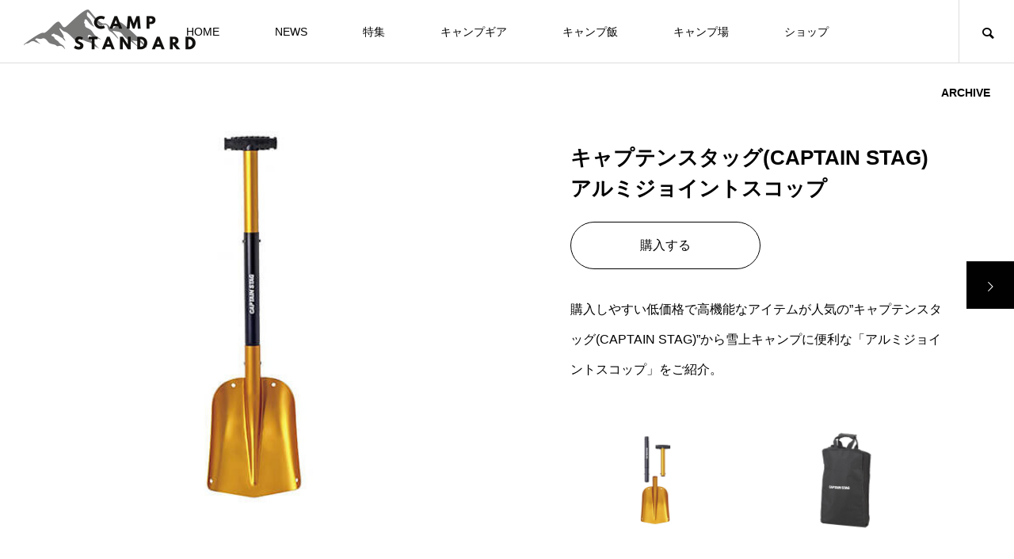

--- FILE ---
content_type: text/html; charset=UTF-8
request_url: https://camp-standard.net/gallery/captain-stag_scoop/
body_size: 17245
content:
<!DOCTYPE html><html class="pc" dir="ltr" lang="ja"
prefix="og: https://ogp.me/ns#" ><head prefix="og: http://ogp.me/ns# fb: http://ogp.me/ns/fb#"><meta charset="UTF-8">
<!--[if IE]><meta http-equiv="X-UA-Compatible" content="IE=edge"><![endif]--><meta name="viewport" content="width=device-width"><link rel="pingback" href="https://camp-standard.net/xmlrpc.php"><link rel="shortcut icon" href="https://camp-standard.net/wp-content/uploads/2020/04/ロゴ案2-e1587554734282.jpg"><title>キャプテンスタッグ(CAPTAIN STAG) アルミジョイントスコップ | Camp Standard（キャンプスタンダード）</title><meta name="description" content="購入する 購入しやすい低価格で高機能なアイテムが人気の&quot;キャプテンスタッグ(CAPTAIN STAG)&quot;から雪" /><meta name="robots" content="max-image-preview:large" /><link rel="canonical" href="https://camp-standard.net/gallery/captain-stag_scoop/" /><meta name="generator" content="All in One SEO (AIOSEO) 4.2.7.1 " /><meta property="og:locale" content="ja_JP" /><meta property="og:site_name" content="Camp Standard（キャンプスタンダード） | 大人のソトアソビマガジン" /><meta property="og:type" content="article" /><meta property="og:title" content="キャプテンスタッグ(CAPTAIN STAG) アルミジョイントスコップ | Camp Standard（キャンプスタンダード）" /><meta property="og:description" content="購入する 購入しやすい低価格で高機能なアイテムが人気の&quot;キャプテンスタッグ(CAPTAIN STAG)&quot;から雪" /><meta property="og:url" content="https://camp-standard.net/gallery/captain-stag_scoop/" /><meta property="og:image" content="https://camp-standard.net/wp-content/uploads/2022/08/キャプテンスタッグCAPTAIN-STAG-アルミジョイントスコップ1.jpg" /><meta property="og:image:secure_url" content="https://camp-standard.net/wp-content/uploads/2022/08/キャプテンスタッグCAPTAIN-STAG-アルミジョイントスコップ1.jpg" /><meta property="og:image:width" content="900" /><meta property="og:image:height" content="600" /><meta property="article:published_time" content="2022-08-24T03:41:32+00:00" /><meta property="article:modified_time" content="2023-02-10T07:56:47+00:00" /><meta property="article:publisher" content="https://www.facebook.com/campstandard-223451785745567" /><meta name="twitter:card" content="summary_large_image" /><meta name="twitter:site" content="@GomadoPlanning" /><meta name="twitter:title" content="キャプテンスタッグ(CAPTAIN STAG) アルミジョイントスコップ | Camp Standard（キャンプスタンダード）" /><meta name="twitter:description" content="購入する 購入しやすい低価格で高機能なアイテムが人気の&quot;キャプテンスタッグ(CAPTAIN STAG)&quot;から雪" /><meta name="twitter:creator" content="@GomadoPlanning" /><meta name="twitter:image" content="https://camp-standard.net/wp-content/uploads/2022/08/キャプテンスタッグCAPTAIN-STAG-アルミジョイントスコップ1.jpg" />
<script type="application/ld+json" class="aioseo-schema">{"@context":"https:\/\/schema.org","@graph":[{"@type":"BreadcrumbList","@id":"https:\/\/camp-standard.net\/gallery\/captain-stag_scoop\/#breadcrumblist","itemListElement":[{"@type":"ListItem","@id":"https:\/\/camp-standard.net\/#listItem","position":1,"item":{"@type":"WebPage","@id":"https:\/\/camp-standard.net\/","name":"\u30db\u30fc\u30e0","description":"\u5927\u4eba\u306e\u305f\u3081\u306e\u30ad\u30e3\u30f3\u30d7\u30de\u30ac\u30b8\u30f3\u300cCamp Standarad\uff08\u30ad\u30e3\u30f3\u30d7\u30b9\u30bf\u30f3\u30c0\u30fc\u30c9\uff09\u300d\u3002 \u3069\u3053\u304b\u61d0\u304b\u3057\u3044\u30ce\u30b9\u30bf\u30eb\u30b8\u30c3\u30af\u306a\u30ad\u30e3\u30f3\u30d7\u30b9\u30bf\u30a4\u30eb\u3092\u3054\u7d39\u4ecb\u3002\u30ad\u30e3\u30f3\u30d7\u30ae\u30a2\u306f\u3082\u3061\u308d\u3093\u3001\u30ad\u30e3\u30f3\u30d7\u98ef\u3084\u304a\u3059\u3059\u3081\u306e\u30ad\u30e3\u30f3\u30d7\u5834\u3001\u3054\u5f53\u5730\u306a\u3089\u3067\u306f\u306e\u4f53\u9a13\u306a\u3069\u5927\u4eba\u304c\u697d\u3057\u3081\u308b\u60c5\u5831\u3092\u914d\u4fe1\u3057\u3066\u3044\u304d\u307e\u3059\u3002","url":"https:\/\/camp-standard.net\/"},"nextItem":"https:\/\/camp-standard.net\/gallery\/captain-stag_scoop\/#listItem"},{"@type":"ListItem","@id":"https:\/\/camp-standard.net\/gallery\/captain-stag_scoop\/#listItem","position":2,"item":{"@type":"WebPage","@id":"https:\/\/camp-standard.net\/gallery\/captain-stag_scoop\/","name":"\u30ad\u30e3\u30d7\u30c6\u30f3\u30b9\u30bf\u30c3\u30b0(CAPTAIN STAG) \u30a2\u30eb\u30df\u30b8\u30e7\u30a4\u30f3\u30c8\u30b9\u30b3\u30c3\u30d7","description":"\u8cfc\u5165\u3059\u308b \u8cfc\u5165\u3057\u3084\u3059\u3044\u4f4e\u4fa1\u683c\u3067\u9ad8\u6a5f\u80fd\u306a\u30a2\u30a4\u30c6\u30e0\u304c\u4eba\u6c17\u306e\"\u30ad\u30e3\u30d7\u30c6\u30f3\u30b9\u30bf\u30c3\u30b0(CAPTAIN STAG)\"\u304b\u3089\u96ea","url":"https:\/\/camp-standard.net\/gallery\/captain-stag_scoop\/"},"previousItem":"https:\/\/camp-standard.net\/#listItem"}]},{"@type":"Organization","@id":"https:\/\/camp-standard.net\/#organization","name":"Camp Standard\uff08\u30ad\u30e3\u30f3\u30d7\u30b9\u30bf\u30f3\u30c0\u30fc\u30c9\uff09","url":"https:\/\/camp-standard.net\/","logo":{"@type":"ImageObject","url":"https:\/\/camp-standard.net\/wp-content\/uploads\/2020\/04\/\u30ed\u30b4\u68482-e1587554734282.jpg","@id":"https:\/\/camp-standard.net\/#organizationLogo","width":710,"height":651},"image":{"@id":"https:\/\/camp-standard.net\/#organizationLogo"},"sameAs":["https:\/\/www.facebook.com\/campstandard-223451785745567","https:\/\/twitter.com\/GomadoPlanning","https:\/\/www.instagram.com\/camp.standard\/"]},{"@type":"WebPage","@id":"https:\/\/camp-standard.net\/gallery\/captain-stag_scoop\/#webpage","url":"https:\/\/camp-standard.net\/gallery\/captain-stag_scoop\/","name":"\u30ad\u30e3\u30d7\u30c6\u30f3\u30b9\u30bf\u30c3\u30b0(CAPTAIN STAG) \u30a2\u30eb\u30df\u30b8\u30e7\u30a4\u30f3\u30c8\u30b9\u30b3\u30c3\u30d7 | Camp Standard\uff08\u30ad\u30e3\u30f3\u30d7\u30b9\u30bf\u30f3\u30c0\u30fc\u30c9\uff09","description":"\u8cfc\u5165\u3059\u308b \u8cfc\u5165\u3057\u3084\u3059\u3044\u4f4e\u4fa1\u683c\u3067\u9ad8\u6a5f\u80fd\u306a\u30a2\u30a4\u30c6\u30e0\u304c\u4eba\u6c17\u306e\"\u30ad\u30e3\u30d7\u30c6\u30f3\u30b9\u30bf\u30c3\u30b0(CAPTAIN STAG)\"\u304b\u3089\u96ea","inLanguage":"ja","isPartOf":{"@id":"https:\/\/camp-standard.net\/#website"},"breadcrumb":{"@id":"https:\/\/camp-standard.net\/gallery\/captain-stag_scoop\/#breadcrumblist"},"author":"https:\/\/camp-standard.net\/author\/stacampstandard\/#author","creator":"https:\/\/camp-standard.net\/author\/stacampstandard\/#author","image":{"@type":"ImageObject","url":"https:\/\/camp-standard.net\/wp-content\/uploads\/2022\/08\/\u30ad\u30e3\u30d7\u30c6\u30f3\u30b9\u30bf\u30c3\u30b0CAPTAIN-STAG-\u30a2\u30eb\u30df\u30b8\u30e7\u30a4\u30f3\u30c8\u30b9\u30b3\u30c3\u30d71.jpg","@id":"https:\/\/camp-standard.net\/#mainImage","width":900,"height":600,"caption":"\u30ad\u30e3\u30d7\u30c6\u30f3\u30b9\u30bf\u30c3\u30b0(CAPTAIN STAG) \u30a2\u30eb\u30df\u30b8\u30e7\u30a4\u30f3\u30c8\u30b9\u30b3\u30c3\u30d71"},"primaryImageOfPage":{"@id":"https:\/\/camp-standard.net\/gallery\/captain-stag_scoop\/#mainImage"},"datePublished":"2022-08-24T03:41:32+09:00","dateModified":"2023-02-10T07:56:47+09:00"},{"@type":"WebSite","@id":"https:\/\/camp-standard.net\/#website","url":"https:\/\/camp-standard.net\/","name":"Camp Standard\uff08\u30ad\u30e3\u30f3\u30d7\u30b9\u30bf\u30f3\u30c0\u30fc\u30c9\uff09","description":"\u5927\u4eba\u306e\u30bd\u30c8\u30a2\u30bd\u30d3\u30de\u30ac\u30b8\u30f3","inLanguage":"ja","publisher":{"@id":"https:\/\/camp-standard.net\/#organization"}}]}</script><meta property="og:type" content="article"><meta property="og:url" content="https://camp-standard.net/gallery/captain-stag_scoop/"><meta property="og:title" content="キャプテンスタッグ(CAPTAIN STAG) アルミジョイントスコップ | Camp Standard（キャンプスタンダード）"><meta property="og:description" content="購入する購入しやすい低価格で高機能なアイテムが人気の&quot;キャプテンスタッグ(CAPTAIN STAG)&quot;から雪上キャンプに便利な「アルミジョイントスコップ」をご紹介。"><meta property="og:site_name" content="Camp Standard（キャンプスタンダード）"><meta property="og:image" content="https://camp-standard.net/wp-content/uploads/2022/08/キャプテンスタッグCAPTAIN-STAG-アルミジョイントスコップ1.jpg"><meta property="og:image:secure_url" content="https://camp-standard.net/wp-content/uploads/2022/08/キャプテンスタッグCAPTAIN-STAG-アルミジョイントスコップ1.jpg"><meta property="og:image:width" content="900"><meta property="og:image:height" content="600"><meta property="fb:app_id" content="883054272246881"><meta name="twitter:card" content="summary"><meta name="twitter:site" content="@GomadoPlanning"><meta name="twitter:creator" content="GomadoPlanning"><meta name="twitter:title" content="キャプテンスタッグ(CAPTAIN STAG) アルミジョイントスコップ | Camp Standard（キャンプスタンダード）"><meta property="twitter:description" content="購入する購入しやすい低価格で高機能なアイテムが人気の&quot;キャプテンスタッグ(CAPTAIN STAG)&quot;から雪上キャンプに便利な「アルミジョイントスコップ」をご紹介。"><meta name="twitter:image:src" content="https://camp-standard.net/wp-content/uploads/2022/08/キャプテンスタッグCAPTAIN-STAG-アルミジョイントスコップ1-460x460.jpg"><link rel="alternate" type="application/rss+xml" title="Camp Standard（キャンプスタンダード） &raquo; フィード" href="https://camp-standard.net/feed/" /><link rel="alternate" type="application/rss+xml" title="Camp Standard（キャンプスタンダード） &raquo; コメントフィード" href="https://camp-standard.net/comments/feed/" /><link rel="stylesheet" href="https://camp-standard.net/wp-content/cache/tcd/common.css" type="text/css" media="all"><link rel='stylesheet' id='pz-linkcard-css' href='//camp-standard.net/wp-content/uploads/pz-linkcard/style.css?ver=2.5.3.1.249' type='text/css' media='all' />
<style>.wp-gr,.wp-gr *,.wp-gr :after,.wp-gr :before{box-sizing:border-box}.wp-gr{display:block;direction:ltr;font-size:var(--font-size,16px);font-family:var(--font-family,inherit);font-style:normal;font-weight:400;text-align:start;line-height:normal;overflow:visible;text-decoration:none;list-style-type:disc;box-sizing:border-box;visibility:visible!important}.wp-gr div,.wp-gr span{margin:0;padding:0;color:inherit;font:inherit;line-height:normal;letter-spacing:normal;text-transform:none;text-decoration:none;border:0;background:0 0}.wp-gr a{color:inherit;border:0;text-decoration:none;background:0 0;cursor:pointer}.wp-gr a:focus{outline:0}.wp-gr a:focus-visible{outline:2px solid currentColor;outline-offset:2px}.wp-gr img{display:block;max-width:100%;height:auto;margin:0;padding:0;border:0;line-height:0;vertical-align:middle}.wp-gr i{font-style:normal;font-weight:inherit;margin:0;padding:0;border:0;vertical-align:middle;background:0 0}.wp-gr svg{display:inline-block;width:auto;height:auto;vertical-align:middle;overflow:visible}.wp-gr svg use{opacity:1;visibility:visible}.wp-gr{--card-gap:4px;--rev-gap:4px;--img-size:46px;--media-gap:8px;--media-size:40px;--media-lines:2;--color:#fb8e28;--rev-color:#f4f4f4;--rpi-star-color:var(--star-color,var(--color));--slider-dot-size:8px;--slider-dot-gap:8px;--slider-dots-visible:5;--slider-act-dot-color:var(--color)}.wp-gr .wp-google-based,.wp-gr .wp-google-powered{margin:0!important;padding:0!important;color:var(--head-based-color,#555)!important}.wp-gr .wp-google-powered{color:var(--powered-color,#777)!important;font-size:16px;font-weight:600}.wp-gr .wp-google-powered>span{font-weight:600!important}.wp-gr .grw-img{position:relative!important;min-width:var(--img-size)!important;max-width:var(--img-size)!important;height:var(--img-size)!important;border:none!important;z-index:3!important}.wp-gr .grw-img-wrap{position:relative;min-width:var(--img-size)!important;max-width:var(--img-size)!important;overflow:visible}.wp-gr .grw-img-wrap:before{content:'';position:absolute;top:0;left:0;width:var(--img-size);height:var(--img-size);border-radius:50%;box-shadow:0 0 2px rgba(0,0,0,.12),0 2px 4px rgba(0,0,0,.24)!important;pointer-events:none}.wp-gr .grw-header .grw-img{border-radius:50%}.wp-gr .grw-header.wp-place-center{width:100%!important}.wp-gr .wp-google-name{color:var(--name-color,#333)!important;font-size:100%!important;font-weight:700!important;text-decoration:none!important;white-space:nowrap!important;text-overflow:ellipsis!important;overflow:hidden!important;width:100%!important;text-align:var(--align,start)!important}.wp-gr .grw-header .wp-google-name{width:100%!important;margin:0!important;padding:0!important;font-size:128%!important;white-space:normal!important}.wp-gr .grw-header-inner>.rpi-flx{overflow:hidden!important}.wp-gr a.wp-google-name{color:#427fed!important;text-decoration:none!important}.wp-gr .wp-google-time{color:#555!important;font-size:13px!important;white-space:nowrap!important}.wp-gr .wp-google-text{color:var(--text-color,#222)!important;font-size:15px!important;line-height:24px!important;max-width:100%!important;overflow:hidden!important;white-space:pre-wrap!important;word-break:break-word!important;vertical-align:middle!important}.wp-gr .rpi-stars+.wp-google-text{padding-left:4px!important}.wp-gr .wp-more{display:none}.wp-gr .wp-more-toggle{color:#136aaf!important;cursor:pointer!important;text-decoration:none!important}.wp-gr .wp-google-url{display:block;margin:4px auto!important;color:#136aaf!important;text-align:center!important}.wp-gr.wp-dark .wp-google-name{color:#eee!important}.wp-gr.rpi.wp-dark .wp-google-name a{color:var(--head-based-color,#eee)!important}.wp-gr.wp-dark .wp-google-time{color:#bbb!important}.wp-gr.wp-dark .wp-google-text{color:#ececec!important}.wp-gr.wp-dark .wp-google-powered{color:var(--powered-color,#fff)!important}.wp-gr.wp-dark .wp-google-based{color:var(--head-based-color,#999)!important}.wp-gr:not(.wp-dark) .grw-review-inner.grw-backgnd{background:var(--rev-color)!important}.wp-gr.rpi .wp-google-name{font-size:100%!important}.wp-gr.rpi .grw-hide,.wp-gr.rpi .wp-google-hide{display:none}.wp-gr.rpi .wp-google-name a{color:var(--head-name-color,#333)!important;font-size:18px!important;text-decoration:none!important}.wp-gr.rpi a.wp-google-name{margin:0!important;color:var(--name-color,#154fc1)!important;text-decoration:none!important;white-space:nowrap!important;text-overflow:ellipsis!important}.wp-gr{display:block!important;width:100%!important;margin:0!important;padding:0!important;text-align:left!important;direction:ltr!important;box-sizing:border-box!important}.wp-gr .grw-row{display:-ms-flexbox!important;display:flex!important;flex-wrap:nowrap!important;align-items:center!important;-ms-flex-wrap:nowrap!important;-ms-flex-align:center!important}.grw-row.grw-row-xs{-ms-flex-wrap:wrap!important;flex-wrap:wrap!important}.grw-row-x .grw-header+.grw-content .grw-review,.grw-row-xs .grw-content,.grw-row-xs .grw-header,.grw-row-xs .grw-review{--col:1}.grw-row-xl .grw-header+.grw-content{--col:1.2}.grw-row-l .grw-header+.grw-content{--col:1.25}.grw-row-m .grw-header+.grw-content{--col:1.333333}.grw-row-s .grw-header+.grw-content{--col:1.5}.grw-row-s .grw-header+.grw-content .grw-review,.grw-row-x .grw-header,.grw-row-x .grw-header+.grw-content,.grw-row-x .grw-review{--col:2}.grw-row-m .grw-header+.grw-content .grw-review,.grw-row-s .grw-header,.grw-row-s .grw-review{--col:3}.grw-row-l .grw-review,.grw-row-m .grw-header,.grw-row-m .grw-review{--col:4}.grw-row-l .grw-header,.grw-row-xl .grw-review{--col:5}.grw-row-xl .grw-header{--col:6}.grw-row .grw-content,.grw-row .grw-header{-ms-flex:1 0 calc(100%/var(--col,3))!important;flex:1 0 calc(100%/var(--col,3))!important;width:calc(100%/var(--col,3))!important}.grw-row .grw-review{-ms-flex:1 0 calc((100% - var(--card-gap,16px)*(var(--col,3) - 1))/var(--col,3))!important;flex:1 0 calc((100% - var(--card-gap,16px)*(var(--col,3) - 1))/var(--col,3))!important;width:calc((100% - var(--card-gap,16px)*(var(--col,3) - 1))/var(--col,3))!important}.wp-gr .grw-content{position:relative!important;min-width:0!important}.wp-gr .grw-content-inner{position:relative!important;display:flex!important;align-items:center!important}.wp-gr .grw-review-inner{height:100%!important}.wp-gr .grw-header-inner,.wp-gr .grw-review-inner{position:relative!important;margin:4px!important;padding:16px!important;width:100%!important}.wp-gr .wp-google-list .grw-header-inner{padding:0 0 16px 0!important}.wp-gr .grw-review-inner.grw-round{border-radius:8px!important}.wp-gr .grw-review-inner.grw-shadow{box-shadow:0 0 2px rgba(0,0,0,.12),0 2px 4px rgba(0,0,0,.24)!important}.wp-gr .grw-review-inner>svg{position:absolute!important;top:10px!important;right:10px!important;width:16px!important;height:16px!important}.wp-gr .grw-review{display:flex;position:relative!important;justify-content:center!important;align-items:center!important;flex-shrink:0!important}.wp-gr .grw-review .wp-google-left{display:block!important;overflow:hidden!important;white-space:nowrap!important;text-overflow:ellipsis!important;line-height:24px!important;padding-bottom:2px!important}.wp-gr .grw-review .wp-google-feedback{height:100px!important;overflow-y:auto!important}.wp-gr .grw-scroll::-webkit-scrollbar{width:4px!important}.wp-gr .grw-scroll::-webkit-scrollbar-track{-webkit-box-shadow:inset 0 0 6px rgba(0,0,0,.3)!important;-webkit-border-radius:4px!important;border-radius:4px!important}.wp-gr .grw-scroll::-webkit-scrollbar-thumb{-webkit-border-radius:10px!important;border-radius:10px!important;background:#ccc!important;-webkit-box-shadow:inset 0 0 6px rgba(0,0,0,.5)!important}.wp-gr .wp-google-wr{display:flex;margin:0!important}.wp-gr .wp-google-wr a{color:#fff!important;padding:4px 12px 8px!important;outline:0!important;border-radius:27px!important;background:var(--btn-color,#1f67e7)!important;white-space:nowrap!important;vertical-align:middle!important;opacity:.9!important;text-shadow:1px 1px 0 #888!important;box-shadow:0 0 2px rgba(0,0,0,.12),0 2px 4px rgba(0,0,0,.24)!important;user-select:none!important;transition:all .2s ease-in-out!important}.wp-gr .wp-google-wr a:hover{opacity:.95!important;background:var(--btn-color,#1f67e7)!important;box-shadow:0 0 2px rgba(0,0,0,.12),0 3px 5px rgba(0,0,0,.24)!important}.wp-gr .wp-google-wr a:active{opacity:1!important;background:var(--btn-color,#1f67e7)!important;box-shadow:none!important}.wp-gr .wp-google-wr a svg{display:inline-block;width:16px;height:16px;padding:1px;margin:0 0 0 4px;background:#fff;border-radius:50%}.wp-gr[data-layout=grid] .grw-reviews{display:flex;gap:var(--card-gap,12px);flex-wrap:wrap!important;-ms-flex-wrap:wrap!important}.wp-gr .grw-b{font-weight:700!important;white-space:nowrap!important}.wp-gr .wp-google-reply{font-size:14px!important;margin-top:auto!important;margin-left:6px!important;padding-left:6px!important;border-left:1px solid #999!important;overflow:hidden!important;overflow-y:auto!important;line-height:20px!important;max-height:44px!important}.wp-gr .wp-google-reply>div{display:flex;gap:4px;align-items:center}.wp-gr .wp-google-reply .wp-google-time{font-size:11px!important;white-space:nowrap!important}.wp-gr .wp-google-img{display:flex;flex-wrap:wrap;gap:var(--media-gap);max-height:calc((var(--media-size) + var(--media-gap))*var(--media-lines) - 2px)!important;overflow-y:auto!important}.wp-gr .wp-google-img img{display:flex;width:var(--media-size)!important;height:var(--media-size)!important;cursor:pointer!important;border-radius:3px!important;box-shadow:0 0 2px rgba(0,0,0,.12),0 2px 4px rgba(0,0,0,.24)!important}.rpi-flx{display:var(--flx,flex)!important;flex-direction:var(--dir,column)!important;gap:var(--gap,2px)!important;align-items:var(--align,flex-start)!important;flex-wrap:var(--wrap,nowrap)!important;overflow:var(--overflow,visible)!important;width:100%!important}.rpi-col16{--dir:column;--gap:16px;--align:flex-start;--overflow:hidden}.rpi-col12{--dir:column;--gap:12px;--align:flex-start;--overflow:hidden}.rpi-col6{--dir:column;--gap:6px;--align:flex-start;--overflow:hidden}.rpi-col8{--dir:column;--gap:8px;--align:flex-start}.rpi-col4{--dir:column;--gap:4px;--align:flex-start}.rpi-row12-center{--dir:row;--gap:12px;--align:center;--overflow:visible}.rpi-row12{--dir:row;--gap:12px;--align:flex-start}:root{--star-gap:2px;--rpi-star-size:20px;--rpi-star-color:#fb8e28;--rpi-star-empty-color:#ccc;--rpi-icon-scale-google:1;--rpi-icon-scale-yelp:.92;--rpi-icon-scale-fb:1.125;--rpi-yelp-empty-color:#ccc;--rpi-yelp-five-color:#fb433c;--rpi-yelp-four-color:#ff643d;--rpi-yelp-three-color:#ff8742;--rpi-yelp-two-color:#ffad48;--rpi-yelp-one-color:#ffcc4b;--rpi-yelp-radius:3px;--rpi-fb-color:#fa3e3e;--rpi-fb-radius:3px;--rpi-star-empty:url("data:image/svg+xml;utf8,%3Csvg xmlns='http://www.w3.org/2000/svg' viewBox='0 0 24 24'%3E%3Cpath d='M11.48 3.499a.562.562 0 0 1 1.04 0l2.125 5.111a.563.563 0 0 0 .475.345l5.518.442c.499.04.701.663.321.988l-4.204 3.602a.563.563 0 0 0-.182.557l1.285 5.385a.562.562 0 0 1-.84.61l-4.725-2.885a.562.562 0 0 0-.586 0L6.982 20.54a.562.562 0 0 1-.84-.61l1.285-5.386a.562.562 0 0 0-.182-.557l-4.204-3.602a.562.562 0 0 1 .321-.988l5.518-.442a.563.563 0 0 0 .475-.345L11.48 3.5Z' fill='none' stroke='currentColor' stroke-width='1.5' stroke-linejoin='round'/%3E%3C/svg%3E");--rpi-star-mask:url("data:image/svg+xml;utf8,%3Csvg xmlns='http://www.w3.org/2000/svg' viewBox='0 0 24 24'%3E%3Cpath d='M10.7881 3.21068C11.2364 2.13274 12.7635 2.13273 13.2118 3.21068L15.2938 8.2164L20.6979 8.64964C21.8616 8.74293 22.3335 10.1952 21.4469 10.9547L17.3295 14.4817L18.5874 19.7551C18.8583 20.8908 17.6229 21.7883 16.6266 21.1798L11.9999 18.3538L7.37329 21.1798C6.37697 21.7883 5.14158 20.8908 5.41246 19.7551L6.67038 14.4817L2.55303 10.9547C1.66639 10.1952 2.13826 8.74293 3.302 8.64964L8.70609 8.2164L10.7881 3.21068Z'/%3E%3C/svg%3E")}.rpi-stars .rpi-star{display:none!important}.rpi-star,.rpi-stars-tripadvisor,.rpi-stars-yelp{display:var(--flx,flex);align-items:center;gap:var(--gap,4px);text-align:start;z-index:9}.rpi-star[data-rating]:empty:before{content:attr(data-rating);color:var(--rpi-rating-color,var(--rpi-star-color));font-size:var(--head-grade-fs,18px);font-weight:var(--head-grade-weight,900)}.rpi-star i{padding:0 2px;cursor:pointer!important;background-color:var(--rpi-star-empty-color)}.rpi-star[data-rating="1"] i:nth-child(-n+1),.rpi-star[data-rating="2"] i:nth-child(-n+2),.rpi-star[data-rating="3"] i:nth-child(-n+3),.rpi-star[data-rating="4"] i:nth-child(-n+4),.rpi-star[data-rating="5"] i:nth-child(-n+5){background-color:var(--rpi-star-color)}.rpi-star:hover i{background-color:var(--rpi-star-color)!important}.rpi-star i:hover~i{background-color:var(--rpi-star-empty-color)!important}.rpi-star i,.rpi-star[data-rating]:empty:after{content:'';width:var(--rpi-star-size)!important;height:var(--rpi-star-size)!important;-webkit-mask-image:var(--rpi-star-mask)!important;-webkit-mask-repeat:no-repeat!important;-webkit-mask-position:center!important;-webkit-mask-size:contain!important;mask-image:var(--rpi-star-mask)!important;mask-repeat:no-repeat!important;mask-position:center!important;mask-size:contain!important}.rpi-star[data-rating]:empty:after{background-color:var(--rpi-star-color)}.rpi-star+.rpi-stars{--stars-offset:1;--stars:calc(var(--stars-max) - var(--stars-offset))}.rpi-stars{--star-size:var(--rpi-star-size,18px);--star-color:var(--rpi-star-color);--empty:var(--rpi-star-empty);--mask:var(--rpi-star-mask);--stars:5;--icon-scale:1;--rating-scale:.8;--gap:var(--star-gap,2px);--stars-w:calc(var(--stars)*(var(--star-size) + var(--star-gap)));--fill:calc((var(--rating)/var(--stars))*100%);--bg-size:calc(var(--star-size)*var(--icon-scale));--bg-size-x:calc(var(--bg-size) + var(--star-gap));position:relative!important;display:inline-flex!important;align-items:center!important;align-self:var(--star-align-self,start)!important;width:max-content!important;height:var(--star-size)!important;font-size:calc(var(--star-size)*var(--rating-scale))!important;font-weight:900!important;color:var(--rpi-rating-color,var(--star-color))!important;white-space:nowrap!important;vertical-align:middle!important;padding-right:calc(var(--stars-w) + var(--gap))!important}.rpi-stars:empty{--gap:calc(-1*(var(--star-gap)/2 + 1px))}.rpi-stars:before{content:''!important;position:absolute!important;top:50%!important;right:0!important;width:var(--stars-w)!important;height:var(--star-size)!important;transform:translateY(-50%)!important;background-color:var(--star-color)!important;-webkit-mask-image:var(--empty)!important;-webkit-mask-repeat:repeat-x!important;-webkit-mask-position:left center!important;-webkit-mask-size:var(--bg-size-x) var(--bg-size)!important;mask-image:var(--empty)!important;mask-repeat:repeat-x!important;mask-position:left center!important;mask-size:var(--bg-size-x) var(--bg-size)!important}.rpi-stars:after{content:''!important;position:absolute!important;top:50%!important;right:0!important;width:var(--stars-w)!important;height:var(--star-size)!important;transform:translateY(-50%)!important;background-color:var(--star-color)!important;-webkit-mask-image:var(--mask)!important;-webkit-mask-repeat:repeat-x!important;-webkit-mask-position:left center!important;-webkit-mask-size:var(--bg-size-x) var(--bg-size)!important;mask-image:var(--mask)!important;mask-repeat:repeat-x!important;mask-position:left center!important;mask-size:var(--bg-size-x) var(--bg-size)!important;clip-path:inset(0 calc(100% - var(--fill)) 0 0)!important}.rpi-stars-yelp{--icon-scale:var(--rpi-icon-scale-yelp);--empty-color:var(--rpi-yelp-empty-color);--five-color:var(--rpi-yelp-five-color);--four-color:var(--rpi-yelp-four-color);--three-color:var(--rpi-yelp-three-color);--two-color:var(--rpi-yelp-two-color);--one-color:var(--rpi-yelp-one-color);--star-size:var(--rpi-star-size);--rating:0;--gap:4px;--radius:var(--rpi-yelp-radius);display:inline-flex!important;gap:var(--gap)!important;line-height:0!important;vertical-align:top!important}.rpi-stars-yelp i{position:relative!important;display:inline-block!important;font-style:normal!important;flex:0 0 auto!important;width:var(--star-size)!important;height:var(--star-size)!important;border-radius:var(--radius)!important;background-color:var(--empty-color)!important;background-image:linear-gradient(90deg,var(--star-color) 0 calc(var(--fill,0)*1%),transparent calc(var(--fill,0)*1%))!important;background-repeat:no-repeat!important;background-size:100% 100%!important;box-sizing:border-box!important}.rpi-stars-yelp i:after{content:''!important;position:absolute!important;inset:0!important;background-color:#fff!important;-webkit-mask-image:var(--rpi-star-mask)!important;-webkit-mask-repeat:no-repeat!important;-webkit-mask-size:calc(70%/var(--icon-scale)) calc(70%/var(--icon-scale))!important;-webkit-mask-position:center!important;mask-image:var(--rpi-star-mask)!important;mask-repeat:no-repeat!important;mask-size:calc(70%/var(--icon-scale)) calc(70%/var(--icon-scale))!important;mask-position:center!important}.rpi-stars-yelp,.rpi-stars-yelp[data-rating]:before{content:attr(data-rating);color:var(--rpi-rating-color,var(--star-color));font-size:var(--head-grade-fs,18px);font-weight:var(--head-grade-weight,900)}.rpi-stars-yelp i:first-child{--fill:clamp(0,(var(--rating) - 0)*100,100)}.rpi-stars-yelp i:nth-child(2){--fill:clamp(0,(var(--rating) - 1)*100,100)}.rpi-stars-yelp i:nth-child(3){--fill:clamp(0,(var(--rating) - 2)*100,100)}.rpi-stars-yelp i:nth-child(4){--fill:clamp(0,(var(--rating) - 3)*100,100)}.rpi-stars-yelp i:nth-child(5){--fill:clamp(0,(var(--rating) - 4)*100,100)}.rpi-stars-yelp[data-stars^="1"]{--rating:1.5;--star-color:var(--one-color)}.rpi-stars-yelp[data-stars="1"]{--rating:1}.rpi-stars-yelp[data-stars^="2"]{--rating:2.5;--star-color:var(--two-color)}.rpi-stars-yelp[data-stars="2"]{--rating:2}.rpi-stars-yelp[data-stars^="3"]{--rating:3.5;--star-color:var(--three-color)}.rpi-stars-yelp[data-stars="3"]{--rating:3}.rpi-stars-yelp[data-stars^="4"]{--rating:4.5;--star-color:var(--four-color)}.rpi-stars-yelp[data-stars="4"]{--rating:4}.rpi-stars-yelp[data-stars^="5"]{--rating:5;--star-color:var(--five-color)}.rpi-stars-tripadvisor{--empty-color:#fff;--border-color:#5ba672;--fill-color:#5ba672;--rpi-dot-size:var(--rpi-star-size);--rating:0;--gap:4px;--border:3px;display:inline-flex!important;gap:var(--gap)!important;line-height:0!important;vertical-align:top!important}.rpi-stars-tripadvisor i{width:var(--rpi-dot-size)!important;height:var(--rpi-dot-size)!important;display:inline-block!important;position:relative!important;flex:0 0 auto!important;box-sizing:border-box!important;border-radius:999px!important;border:var(--border) solid var(--border-color)!important;background-color:var(--empty-color)!important;background-image:linear-gradient(90deg,var(--fill-color) 0 calc(var(--fill,0)*1%),transparent calc(var(--fill,0)*1%))!important;background-repeat:no-repeat!important;background-size:100% 100%!important}.rpi-stars-tripadvisor,.rpi-stars-tripadvisor[data-rating]:before{content:attr(data-rating);color:var(--rpi-rating-color,var(--fill-color));font-size:var(--head-grade-fs,18px);font-weight:var(--head-grade-weight,900)}.rpi-stars-tripadvisor i:first-child{--fill:clamp(0,(var(--rating) - 0)*100,100)}.rpi-stars-tripadvisor i:nth-child(2){--fill:clamp(0,(var(--rating) - 1)*100,100)}.rpi-stars-tripadvisor i:nth-child(3){--fill:clamp(0,(var(--rating) - 2)*100,100)}.rpi-stars-tripadvisor i:nth-child(4){--fill:clamp(0,(var(--rating) - 3)*100,100)}.rpi-stars-tripadvisor i:nth-child(5){--fill:clamp(0,(var(--rating) - 4)*100,100)}.rpi-stars-tripadvisor[data-stars^="1"]{--rating:1.5}.rpi-stars-tripadvisor[data-stars="1"]{--rating:1}.rpi-stars-tripadvisor[data-stars^="2"]{--rating:2.5}.rpi-stars-tripadvisor[data-stars="2"]{--rating:2}.rpi-stars-tripadvisor[data-stars^="3"]{--rating:3.5}.rpi-stars-tripadvisor[data-stars="3"]{--rating:3}.rpi-stars-tripadvisor[data-stars^="4"]{--rating:4.5}.rpi-stars-tripadvisor[data-stars="4"]{--rating:4}.rpi-stars-tripadvisor[data-stars^="5"]{--rating:5}.rpi-star-fb{--icon-scale:var(--rpi-icon-scale-fb);--size:var(--rpi-star-size,18px);--color:var(--rpi-fb-color,#fa3e3e);--radius:var(--rpi-fb-radius,3px);--tail-w:calc(var(--size)/3);--tail-h:calc(var(--size)/3.6);--tail-offset:calc(var(--size)/4.5);--tail-overlap:1px;--gap:.25em;--label-scale:.85;--fb-star:url("data:image/svg+xml;utf8,%3Csvg xmlns='http://www.w3.org/2000/svg' viewBox='0 0 24 24'%3E%3Cpath d='M10.7881 3.21068C11.2364 2.13274 12.7635 2.13273 13.2118 3.21068L15.2938 8.2164L20.6979 8.64964C21.8616 8.74293 22.3335 10.1952 21.4469 10.9547L17.3295 14.4817L18.5874 19.7551C18.8583 20.8908 17.6229 21.7883 16.6266 21.1798L11.9999 18.3538L7.37329 21.1798C6.37697 21.7883 5.14158 20.8908 5.41246 19.7551L6.67038 14.4817L2.55303 10.9547C1.66639 10.1952 2.13826 8.74293 3.302 8.64964L8.70609 8.2164L10.7881 3.21068Z' fill='%23fff'/%3E%3C/svg%3E");position:relative!important;display:inline-flex!important;align-items:center;align-self:var(--star-align-self,start);height:var(--size)!important;width:max-content!important;white-space:nowrap!important;vertical-align:middle!important;font-size:calc(var(--size)*var(--label-scale))!important;line-height:1!important;padding-left:calc(var(--size) + var(--gap))!important}.rpi-star-fb:before{content:''!important;position:absolute!important;left:0!important;top:50%!important;transform:translateY(-50%)!important;width:var(--size)!important;height:var(--size)!important;background-color:var(--color)!important;border-radius:var(--radius)!important;background-image:var(--fb-star)!important;background-repeat:no-repeat!important;background-position:center!important;background-size:calc(70%/var(--icon-scale)) calc(70%/var(--icon-scale))!important}.rpi-star-fb:after{content:''!important;position:absolute!important;left:var(--tail-offset)!important;top:50%!important;width:0!important;height:0!important;transform:translateY(calc(var(--size)/2 - var(--tail-overlap)))!important;border-top:var(--tail-h) solid var(--color)!important;border-right:var(--tail-w) solid transparent!important}.rpi-star-fb[data-rating="1"]{--color:#ccc}:root{--rpi-lt:url("data:image/svg+xml;utf8,%3Csvg xmlns='http://www.w3.org/2000/svg' width='24' height='24' viewBox='0 0 24 24' fill='none' stroke='currentColor' stroke-width='2' stroke-linecap='round' stroke-linejoin='round'%3E%3Cpath d='m15 18-6-6 6-6'%3E%3C/path%3E%3C/svg%3E") no-repeat center/contain;--rpi-gt:url("data:image/svg+xml;utf8,%3Csvg xmlns='http://www.w3.org/2000/svg' width='24' height='24' viewBox='0 0 24 24' fill='none' stroke='currentColor' stroke-width='2' stroke-linecap='round' stroke-linejoin='round'%3E%3Cpath d='m9 18 6-6-6-6'%3E%3C/path%3E%3C/svg%3E") no-repeat center/contain}.rpi{--slider-btn-size:16px;--slider-btn-bg:var(--card-bg,#f5f5f5);--slider-btn-color:#777;--slider-btn-padding:calc(var(--slider-btn-size)/2);--slider-btn-bw:1px;--slider-btn-bc:#ccc;--slider-btn-fs:calc(var(--slider-btn-size) + var(--slider-btn-bw));--slider-btn-shadow:0 2px 6px rgb(0 0 0/0.15);--slider-btn-full:calc(var(--slider-btn-size) + (var(--slider-btn-padding)*2) + (var(--slider-btn-bw)*2));--slider-btn-offset:0px;--slider-btn-out:calc(var(--slider-btn-full)/2);--slider-btn-pos:calc(var(--slider-btn-out) + var(--slider-btn-offset));--slider-offset:calc(var(--slider-btn-out))}.rpi .rpi-slides{display:flex!important;flex:1!important;gap:var(--slider-gap,var(--card-gap,8px))!important;flex-wrap:nowrap!important;overflow:hidden!important;overflow-x:auto!important;scroll-snap-type:x mandatory!important;scroll-behavior:var(--rpi-slider-behavior,smooth)!important;-webkit-overflow-scrolling:touch!important;scrollbar-width:none!important}.rpi .rpi-slides::-webkit-scrollbar{display:none!important}.rpi .rpi-slide{overflow:hidden!important;padding:4px 3px!important;scroll-snap-align:start!important;transition:transform .5s!important}.rpi .rpi-slides-bite{--offset:var(--slides-bite-offset,6px);--alpha:.2px;--shift:var(--slider-btn-offset);--radius:calc(var(--slider-btn-out) + var(--offset));-webkit-mask:var(--slider-bite,radial-gradient(circle var(--radius) at calc(0% - var(--shift)) 50%,transparent 0,transparent calc(var(--radius) - var(--alpha)),#000 calc(var(--radius) + var(--alpha))),radial-gradient(circle var(--radius) at calc(100% + var(--shift)) 50%,transparent 0,transparent calc(var(--radius) - var(--alpha)),#000 calc(var(--radius) + var(--alpha))),linear-gradient(#000 0 0));-webkit-mask-repeat:no-repeat;-webkit-mask-size:100% 100%;-webkit-mask-composite:source-in,source-in;margin:0 var(--slider-offset,0)}.rpi .rpi-ltgt{--margin:calc(-1*var(--slider-btn-pos) + var(--slider-offset,0px));position:var(--slider-btn-position,absolute)!important;padding:var(--slider-btn-padding)!important;border-radius:50%!important;border:var(--slider-btn-bw) solid var(--slider-btn-bc)!important;background-color:var(--slider-btn-bg)!important;box-shadow:var(--slider-btn-shadow)!important;transition:background-color .2s ease-in-out!important;z-index:1!important}.rpi .rpi-ltgt:active{box-shadow:none!important}.rpi .rpi-ltgt.rpi-lt{left:0!important;margin-left:var(--margin)!important}.rpi .rpi-ltgt.rpi-gt{right:0!important;margin-right:var(--margin)!important}.rpi-gt:after,.rpi-lt:before{position:relative!important;content:'';display:block;width:var(--slider-btn-size);height:var(--slider-btn-size);background-color:var(--slider-btn-color)}.rpi-lt:before{-webkit-mask:var(--rpi-lt);mask:var(--rpi-lt)}.rpi-gt:after{-webkit-mask:var(--rpi-gt);mask:var(--rpi-gt)}[dir=rtl] .rpi-gt:after,[dir=rtl] .rpi-lt:before{transform:rotate(180deg)}.rpi .rpi-dots-wrap{position:absolute!important;top:calc(100% - 1px)!important;left:0!important;right:0!important;display:flex!important;justify-content:center!important;margin:0 auto!important;padding-top:var(--slider-dot-padding-top,.5em)!important;max-width:100%!important;width:calc(var(--slider-dots-visible)*var(--slider-dot-size) + (var(--slider-dots-visible) - 1)*var(--slider-dot-gap))!important}.rpi .rpi-dots{display:flex;flex-wrap:nowrap;overflow-x:scroll!important;gap:var(--slider-dot-gap);scrollbar-width:none;scroll-snap-type:x mandatory;-webkit-overflow-scrolling:touch}.rpi-dots .rpi-dot{display:inline-block!important;width:var(--slider-dot-size)!important;height:var(--slider-dot-size)!important;margin:0!important;padding:0!important;opacity:.4!important;vertical-align:middle!important;flex:1 0 auto!important;transform:scale(.6)!important;scroll-snap-align:center!important;border-radius:20px!important;background-color:var(--slider-dot-color,#999)!important}.rpi-dots .rpi-dot:hover{opacity:1!important}.rpi-dots .rpi-dot.active{opacity:1!important;transform:scale(.95)!important;background-color:var(--slider-act-dot-color,#fb8e28)!important}.rpi-dots .rpi-dot.s2{transform:scale(.85)!important}.rpi-dots .rpi-dot.s3{transform:scale(.75)!important}.rpi button{all:revert!important;margin:0!important;padding:0!important;box-shadow:none!important;border-radius:0!important;line-height:1!important;font:inherit!important;color:inherit!important;text-align:center!important;cursor:pointer!important;border:0!important;background:0 0!important;appearance:none!important;-webkit-appearance:none!important;user-select:none!important}.rpi button:focus{outline:0!important}.rpi button:focus-visible{outline:2px solid currentColor!important;outline-offset:2px!important}.rpi-x{position:absolute;top:var(--x-top,6px)!important;right:var(--x-right,8px)!important;display:flex!important;align-items:center;justify-content:center;width:var(--x-width,20px)!important;height:var(--x-height,20px)!important;cursor:pointer;opacity:var(--x-opacity,.65);border-radius:50%;background-color:var(--x-bg,#fafafa);z-index:2147483003}.rpi-x:hover{opacity:1}.rpi-x:after,.rpi-x:before{content:"";position:absolute;display:block;width:var(--x-line-width,12px);height:var(--x-line-height,1px);border-radius:2px;background-color:var(--x-color,#373737)}.rpi-x:before{transform:rotate(45deg)}.rpi-x:after{transform:rotate(-45deg)}.rpi-x.rpi-xa:before{--x-line-width:7px;--x-line-height:7px;top:4px;border-radius:0;border-right:1px solid #373737;border-bottom:1px solid #373737;background-color:transparent}.rpi-x.rpi-xa:after{content:none}.rpi-bubble:after{content:"";position:absolute;top:-8px;left:16px;bottom:auto;border-style:solid;border-width:0 8px 8px;border-color:#fff transparent}.rpi-fade{-webkit-transition:opacity .15s ease,-webkit-transform .15s ease;transition:opacity .15s ease,-webkit-transform .15s ease;transition:transform .15s ease,opacity .15s ease;transition:transform .15s ease,opacity .15s ease,-webkit-transform .15s ease}.rpi-lightbox-wrap{--x-top:15px;--x-right:15px;--x-bg:none;--x-color:#ececec;--x-line-width:25px;--x-line-height:3px;--x-opacity:1}.rpi-lightbox{--x-top:15px;--x-right:15px;--x-bg:none;--x-color:#ececec;--x-line-width:25px;--x-line-height:3px;--x-opacity:1;position:fixed;top:0;left:0;right:0;bottom:0;display:flex;align-items:center;justify-content:center;flex-wrap:wrap;width:100%;height:100%;max-width:100%;color:#333;text-align:left;z-index:2147483003;user-select:none;background-color:rgba(0,0,0,.6);transition:all .3s ease-out}.rpi-lightbox-inner{width:95%;max-width:1200px;height:100%;max-height:calc(100vh - 80px);max-height:calc(100dvh - 80px)}@supports (container-type:inline-size){.rpi-lightbox-xxx{container-name:lightbox;container-type:inline-size}}.rpi-lightbox-xxx{position:relative;height:100%;border:none;overflow:auto;border-radius:4px;-webkit-overflow-scrolling:touch}.rpi-lightbox-content{position:relative;display:flex;flex-direction:row;justify-content:flex-start;color:#000;height:100%;flex-direction:row;border-radius:4px;background-color:#fff}.rpi-lightbox-media{position:relative;display:flex;justify-content:center;flex:2;align-items:center;width:100%;height:100%;overflow:hidden;padding-bottom:0;background-color:#000}.rpi-lightbox-btn{position:absolute;display:flex;width:30px;height:30px;font-size:36px;line-height:22px;justify-content:center;z-index:1;cursor:pointer;border-radius:50%;background-color:rgba(214,214,214,.7);transition:background .3s ease-in-out}.rpi-lightbox-btn:hover{background:#e1e1e1}.rpi-lightbox-prev{left:8px}.rpi-lightbox-next{right:8px}.rpi-lightbox-prev:before{content:'‹'}.rpi-lightbox-next:before{content:'›'}.rpi-lightbox-media img{position:relative;display:block;width:100%;height:100%;max-width:100%;max-height:100%;opacity:1;object-fit:contain;border-radius:inherit;transition:opacity .3s ease-in-out}.rpi-lightbox-review{display:flex;flex-direction:column;flex:1;height:100%;font-size:15px;color:#000;padding:0}@supports (container-type:inline-size){@container lightbox (width < 480px){.rpi-lightbox-xxx .rpi-lightbox-content{flex-direction:column}}}@media(max-width:480px){.rpi-lightbox-xxx .rpi-lightbox-content{flex-direction:column}}body,input,textarea{font-family:Arial,"Hiragino Sans","ヒラギノ角ゴ ProN","Hiragino Kaku Gothic ProN","游ゴシック",YuGothic,"メイリオ",Meiryo,sans-serif}.rich_font,.p-vertical{font-family:Arial,"Hiragino Sans","ヒラギノ角ゴ ProN","Hiragino Kaku Gothic ProN","游ゴシック",YuGothic,"メイリオ",Meiryo,sans-serif;font-weight:500}.rich_font_type1{font-family:Arial,"ヒラギノ角ゴ ProN W3","Hiragino Kaku Gothic ProN","メイリオ",Meiryo,sans-serif}.rich_font_type2{font-family:Arial,"Hiragino Sans","ヒラギノ角ゴ ProN","Hiragino Kaku Gothic ProN","游ゴシック",YuGothic,"メイリオ",Meiryo,sans-serif;font-weight:500}.rich_font_type3{font-family:"Times New Roman","游明朝","Yu Mincho","游明朝体","YuMincho","ヒラギノ明朝 Pro W3","Hiragino Mincho Pro","HiraMinProN-W3","HGS明朝E","ＭＳ Ｐ明朝","MS PMincho",serif;font-weight:500}.post_content,#next_prev_post{font-family:Arial,"Hiragino Sans","ヒラギノ角ゴ ProN","Hiragino Kaku Gothic ProN","游ゴシック",YuGothic,"メイリオ",Meiryo,sans-serif}.widget_headline,.widget_tab_post_list_button a,.search_box_headline{font-family:Arial,"Hiragino Sans","ヒラギノ角ゴ ProN","Hiragino Kaku Gothic ProN","游ゴシック",YuGothic,"メイリオ",Meiryo,sans-serif}#header_logo .logo_text{font-size:32px}#footer_logo .logo_text{font-size:32px;color:#fff}#footer_logo a:hover .logo_text{color:#ccc}#index_header_logo .logo_text{font-size:32px;color:#fff}#index_header_logo a:hover .logo_text{color:#ccc}@media screen and (max-width:1151px){#header_logo .logo_text{font-size:24px}#footer_logo .logo_text{font-size:24px}#index_header_logo .logo_text{font-size:24px}}#global_menu>ul>li>a:before{background:#950000}#global_menu ul ul a{color:#fff !important;background:#950000}#global_menu ul ul a:hover{background:#780000}#global_menu>ul>li.current-menu-item>a:before{background:#780000}.pc .header_fix #header{background:rgba(255,255,255,1)}.pc .header_fix #header.off_hover{background:rgba(255,255,255,1)}.mobile .header_fix_mobile #header{background:rgba(255,255,255,1)}.mobile .header_fix_mobile #header.off_hover{background:rgba(255,255,255,1)}#drawer_menu{background:#000}#mobile_menu a{color:#fff;border-color:#444}#mobile_menu li li a{background:#333}#mobile_menu a:hover,#drawer_menu .close_button:hover,#mobile_menu .child_menu_button:hover{color:#fff;background:#444}#footer_lang a,#mobile_menu .child_menu_button .icon:before,#mobile_menu .child_menu_button:hover .icon:before{color:#fff}#footer_lang a.active_menu{color:rgba(255,255,255,.3)}.megamenu_blog_list,.megamenu_blog_list .category_list li.active a{background:#444}.megamenu_blog_list .category_list_wrap{background:#000}.megamenu_blog_list .title{font-size:16px}.megamenu_blog_list .new_icon{color:#fff;background:#00b2b2}.megamenu_b_wrap{background:#444}.megamenu_slider .title{font-size:16px}.megamenu_b .post_list .title{font-size:14px}.megamenu_c_wrap{background:#444}.megamenu_c_wrap .category_list .design_headline .title{font-size:48px}.megamenu_c_wrap .category_list .design_headline .sub_title{font-size:16px}.megamenu_c_wrap .category_list .desc{font-size:16px}.pc #header_lang ul ul a{background:#444}.pc #header_lang ul ul a:hover{background:#950000}.mobile #header_lang ul a{background:#444}.mobile #header_lang ul a:hover{background:#950000;border-color:#950000}#footer_banner .headline h4{color:#fff;background:-moz-linear-gradient(top,rgba(0,0,0,1) 0%,rgba(0,0,0,0) 100%);background:-webkit-linear-gradient(top,rgba(0,0,0,1) 0%,rgba(0,0,0,0) 100%);background:linear-gradient(to bottom,rgba(0,0,0,1) 0%,rgba(0,0,0,0) 100%)}#footer_banner .headline .title{font-size:26px}#footer_banner .headline .sub_title{font-size:14px}#footer_logo .logo{font-size:32px}#footer_message{font-size:20px;color:#fff}#copyright{color:#fff;background:#950000}#return_top a:before{color:#fff}#return_top a{background:#950000}#return_top a:hover{background:#780000}@media screen and (max-width:950px){#footer_banner .headline .title{font-size:20px}#footer_banner .headline .sub_title{font-size:12px}}@media screen and (max-width:750px){#footer_logo .logo{font-size:24px}#footer_message{font-size:15px}}.author_profile .avatar_area img,.animate_image img,.animate_background .image{width:100%;height:auto;-webkit-transition:transform .5s ease;transition:transform .5s ease}.author_profile a.avatar:hover img,.animate_image:hover img,.animate_background:hover .image{-webkit-transform:scale(1.2);transform:scale(1.2)}a{color:#000}body{background:#fff}#header_search .button label:hover:before,.gallery_category_sort_button ol li.active a,#header_lang_button:hover:before,#header_lang_button.active:before,.mobile #next_prev_post a:hover .title_area,#footer_lang a:hover{color:#950000}.page_navi a:hover,#submit_comment:hover,#cancel_comment_reply a:hover,#wp-calendar #prev a:hover,#wp-calendar #next a:hover,#wp-calendar td a:hover,#gallery_nav a:hover,#post_pagination a:hover,#p_readmore .button:hover,.page_navi a:hover,#post_pagination a:hover,.c-pw__btn:hover,#post_pagination a:hover,#comment_tab li a:hover,body.home .global_menu_button:hover span,body.home.header_fix_mobile .global_menu_button:hover span{background-color:#950000}.page_navi a:hover,#comment_textarea textarea:focus,.c-pw__box-input:focus,.page_navi a:hover,#post_pagination a:hover,.mobile #gallery_nav a:hover{border-color:#950000}a:hover,#header_logo a:hover,#header_lang_button.active,#footer a:hover,#footer_social_link li a:hover:before,#bread_crumb a:hover,#bread_crumb li.home a:hover:after,#next_prev_post a:hover,.single_copy_title_url_btn:hover,.tcdw_search_box_widget .search_area .search_button:hover:before,#single_author_title_area .author_link li a:hover:before,.author_profile a:hover,.author_profile .author_link li a:hover:before,#post_meta_bottom a:hover,.cardlink_title a:hover,.comment a:hover,.comment_form_wrapper a:hover,#searchform .submit_button:hover:before,.p-dropdown__title:hover:after{color:#950000}.global_menu_button:hover span{background-color:#950000}.widget_headline{color:#fff;background:#000}.post_content a,#featured_data_list a,.custom-html-widget a{color:#000}.post_content a:hover,#featured_data_list a:hover,.custom-html-widget a:hover{color:#780000}.featured_post_num{color:#ff8000}.box17{margin:2em 0;position:relative;padding:.5em 1.5em;border-top:solid 2px #000;border-bottom:solid 2px #000}.box17:before,.box17:after{content:'';position:absolute;top:-10px;width:2px;height:-webkit-calc(100% + 20px);height:calc(100% + 20px);background-color:#000}.box17:before{left:10px}.box17:after{right:10px}.box17 p{margin:0;padding:0}.mybox{background-color:#fff;border:1px solid #ccc;box-shadow:1px 1px 6px 0px #ccc;-moz-box-shadow:1px 1px 6px 0px #ccc;-webkit-box-shadow:1px 1px 6px 0px #ccc;-o-box-shadow:1px 1px 6px 0px #ccc;margin:20px 5px;padding:30px 20px 20px;position:relative;z-index:0}.mybox:after{background-color:#d9ccb3;background-image:linear-gradient(45deg,#dfd4be 25%,transparent 25%,transparent 75%,#dfd4be 75%,#dfd4be),linear-gradient(45deg,#dfd4be 25%,transparent 25%,transparent 75%,#dfd4be 75%,#dfd4be);background-position:0 0,12px 12px;background-size:24px 24px;border-left:2px dotted rgba(255,255,255,.9);border-right:2px dotted rgba(255,255,255,.9);box-shadow:0 0 5px rgba(255,255,255,.5);content:'こちらもおすすめ';display:block;margin:0 0 10px;padding:5px 20px;color:#fff;text-align:center;position:absolute;top:-10px;left:20px;transform:rotate(-3deg);-moz-transform:rotate(-3deg);-webkit-transform:rotate(-3deg);-o-transform:rotate(-3deg)}.box26{position:relative;margin:2em 0;padding:.5em 1em;border:solid 3px #950000;border-radius:8px}.box26 .box-title{position:absolute;display:inline-block;top:-13px;left:10px;padding:0 9px;line-height:1;font-size:19px;background:#fff;color:#950000;font-weight:700}.box26 p{margin:0;padding:0}.box27{position:relative;margin:2em 0;padding:.5em 1em;border:solid 3px #950000}.box27 .box-title{position:absolute;display:inline-block;top:-27px;left:-3px;padding:0 9px;height:25px;line-height:25px;font-size:17px;background:#950000;color:#fff;font-weight:700;border-radius:5px 5px 0 0}.box27 p{margin:0;padding:0}.pb-btn{margin:3em auto;max-width:500px;width:80%;position:relative}.pb-btn p{margin:0 !important;padding:0 !important}.pb-btn a{display:block;padding:1.5em 2em 1.3em;color:#333 !important;background:#fafafa;border:2px solid #777;font-size:16px !important;font-weight:600;position:relative;transition:all .2s;text-decoration:none}.pb-btn .pb-btn__text{max-width:90%;display:block;line-height:1.8}.pb-btn .pb-btn__label{background:#ee8f81;color:#fff;display:inline-block;padding:.5em 1em !important;font-size:12px !important;line-height:12px;font-weight:600;letter-spacing:.5px;position:absolute;top:-12px;left:23px;z-index:1}.pb-btn .pb-btn__add{font-size:12px !important;letter-spacing:.5px;margin:7px auto 0 !important;max-width:90%;color:#ee8f81;font-weight:600;text-align:center}.pb-btn a:after{position:absolute;content:"";display:inline-block;right:7%;top:50%;width:9px;height:9px;border-top:3px solid #333;border-right:3px solid #333;-webkit-transform:rotate(45deg) translateY(-50%);transform:rotate(45deg) translateY(-50%)}.pb-btn a:hover{border-color:#ee8f81;transition:.2s;text-decoration:none;opacity:1}@media screen and (max-width:600px){.pb-btn{width:90%}.pb-btn a{padding:1.3em 1.3em 1.2em;font-size:14px !important}.pb-btn .pb-btn__label{left:14px}.pb-btn .pb-btn__add{text-align:left}.pb-btn .pb-btn__label-2{color:#ee8f81;display:inline-block;font-size:12px !important;line-height:12px;font-weight:600;letter-spacing:.5px;position:absolute;top:-24px;left:-23px;z-index:1;transform:rotate(-5deg)}.pb-btn .pb-btn__label-2:before,.pb-btn .pb-btn__label-2:after{display:inline-block}.pb-btn .pb-btn__label-2:before{content:"＼";margin-right:3px}.pb-btn .pb-btn__label-2:after{content:"／";margin-left:3px;.st-post-tags a{padding:10px 0;color:#666;display:inline-block;width:48.5%;background:0 0;font-size:12px;text-decoration:none;border-bottom:dotted 1px #ddd}.st-post-tags a:hover{color:#7fbfff;background:#fafafa;font-weight:700}st-post-tags a:before{text-shadow:none;font-family:"Font Awesome 5 Free";content:"\f02c";font-weight:900;color:#eedcb3;padding-right:6px}.styled_h2{font-size:26px !important;text-align:left;color:#fff;background:#000;border-top:0 solid #ddd;border-bottom:0 solid #ddd;border-left:0 solid #ddd;border-right:0 solid #ddd;padding:15px !important;margin:0 0 30px !important}.styled_h3{font-size:22px !important;text-align:left;color:#000;border-top:0 solid #ddd;border-bottom:0 solid #ddd;border-left:2px solid #000;border-right:0 solid #ddd;padding:6px 0 6px 16px !important;margin:0 0 30px !important}.styled_h4{font-size:18px !important;text-align:left;color:#000;border-top:0 solid #ddd;border-bottom:1px solid #ddd;border-left:0 solid #ddd;border-right:0 solid #ddd;padding:3px 0 3px 20px !important;margin:0 0 30px !important}.styled_h5{font-size:14px !important;text-align:left;color:#000;border-top:0 solid #ddd;border-bottom:1px solid #ddd;border-left:0 solid #ddd;border-right:0 solid #ddd;padding:3px 0 3px 24px !important;margin:0 0 30px !important}.q_custom_button1{color:#fff !important;border-color:rgba(83,83,83,1)}.q_custom_button1.animation_type1{background:#535353}.q_custom_button1:hover,.q_custom_button1:focus{color:#fff !important;border-color:rgba(125,125,125,1)}.q_custom_button1.animation_type1:hover{background:#7d7d7d}.q_custom_button1:before{background:#7d7d7d}.q_custom_button2{color:#fff !important;border-color:rgba(83,83,83,1)}.q_custom_button2.animation_type1{background:#535353}.q_custom_button2:hover,.q_custom_button2:focus{color:#fff !important;border-color:rgba(125,125,125,1)}.q_custom_button2.animation_type1:hover{background:#7d7d7d}.q_custom_button2:before{background:#7d7d7d}.q_custom_button3{color:#fff !important;border-color:rgba(83,83,83,1)}.q_custom_button3.animation_type1{background:#535353}.q_custom_button3:hover,.q_custom_button3:focus{color:#fff !important;border-color:rgba(125,125,125,1)}.q_custom_button3.animation_type1:hover{background:#7d7d7d}.q_custom_button3:before{background:#7d7d7d}.speech_balloon_left1 .speach_balloon_text{background-color:#ffdfdf;border-color:#ffdfdf;color:#000}.speech_balloon_left1 .speach_balloon_text:before{border-right-color:#ffdfdf}.speech_balloon_left1 .speach_balloon_text:after{border-right-color:#ffdfdf}.speech_balloon_left2 .speach_balloon_text{background-color:#fff;border-color:#ff5353;color:#000}.speech_balloon_left2 .speach_balloon_text:before{border-right-color:#ff5353}.speech_balloon_left2 .speach_balloon_text:after{border-right-color:#fff}.speech_balloon_right1 .speach_balloon_text{background-color:#ccf4ff;border-color:#ccf4ff;color:#000}.speech_balloon_right1 .speach_balloon_text:before{border-left-color:#ccf4ff}.speech_balloon_right1 .speach_balloon_text:after{border-left-color:#ccf4ff}.speech_balloon_right2 .speach_balloon_text{background-color:#fff;border-color:#0789b5;color:#000}.speech_balloon_right2 .speach_balloon_text:before{border-left-color:#0789b5}.speech_balloon_right2 .speach_balloon_text:after{border-left-color:#fff}.qt_google_map .pb_googlemap_custom-overlay-inner{background:#950000;color:#fff}.qt_google_map .pb_googlemap_custom-overlay-inner:after{border-color:#950000 transparent transparent}#gallery_title{font-size:26px}#gallery_content .post_content{font-size:16px}#gallery_featured_image .design_headline .title{font-size:28px}#gallery_featured_image .design_headline .sub_title{font-size:14px}@media screen and (max-width:750px){#gallery_title{font-size:18px}#gallery_content .post_content{font-size:14px}#gallery_featured_image .design_headline .title{font-size:20px}#gallery_featured_image .design_headline .sub_title{font-size:12px}}#site_loader_overlay.active #site_loader_animation{opacity:0;-webkit-transition:all 1s cubic-bezier(.22,1,.36,1) 0s;transition:all 1s cubic-bezier(.22,1,.36,1) 0s}.p-cta--1.cta_type3 a .catch{font-size:20px;color:#000}.p-cta--1.cta_type3 a:hover .catch{color:#ccc}.p-cta--2.cta_type1 a .catch{font-size:20px;color:#fff}.p-cta--2.cta_type1 a:hover .catch{color:#ccc}.p-cta--2.cta_type1 .overlay{background:rgba(0,0,0,.5)}.p-cta--3.cta_type1 a .catch{font-size:20px;color:#fff}.p-cta--3.cta_type1 a:hover .catch{color:#ccc}.p-cta--3.cta_type1 .overlay{background:rgba(0,0,0,.5)}</style>
<script type='text/javascript' src='https://camp-standard.net/wp-includes/js/jquery/jquery.min.js?ver=3.6.1' id='jquery-core-js'></script>
<script type='text/javascript' src='https://camp-standard.net/wp-includes/js/jquery/jquery-migrate.min.js?ver=3.3.2' id='jquery-migrate-js'></script>
<script type='text/javascript' defer="defer" src='https://camp-standard.net/wp-content/plugins/widget-google-reviews/assets/js/public-main.js?ver=6.9.4.3' id='grw-public-main-js-js'></script>
<script type='text/javascript' src='https://camp-standard.net/wp-content/plugins/simple-tags/assets/frontend/js/frontend.js?ver=3.44.0' id='taxopress-frontend-js-js'></script><link rel="https://api.w.org/" href="https://camp-standard.net/wp-json/" /><link rel='shortlink' href='https://camp-standard.net/?p=9656' /><link rel="alternate" type="application/json+oembed" href="https://camp-standard.net/wp-json/oembed/1.0/embed?url=https%3A%2F%2Fcamp-standard.net%2Fgallery%2Fcaptain-stag_scoop%2F" /><link rel="alternate" type="text/xml+oembed" href="https://camp-standard.net/wp-json/oembed/1.0/embed?url=https%3A%2F%2Fcamp-standard.net%2Fgallery%2Fcaptain-stag_scoop%2F&#038;format=xml" /><link rel="stylesheet" media="screen and (max-width:1151px)" href="https://camp-standard.net/wp-content/themes/meets_tcd086/css/footer-bar.css?ver=1.2.9"><script src="https://camp-standard.net/wp-content/themes/meets_tcd086/js/jquery.easing.1.4.js?ver=1.2.9"></script>
<script src="https://camp-standard.net/wp-content/themes/meets_tcd086/js/jscript.js?ver=1.2.9"></script>
<script src="https://camp-standard.net/wp-content/themes/meets_tcd086/js/jquery.cookie.min.js?ver=1.2.9"></script>
<script src="https://camp-standard.net/wp-content/themes/meets_tcd086/js/comment.js?ver=1.2.9"></script>
<script src="https://camp-standard.net/wp-content/themes/meets_tcd086/js/parallax.js?ver=1.2.9"></script><script src="https://camp-standard.net/wp-content/themes/meets_tcd086/js/simplebar.min.js?ver=1.2.9"></script><script src="https://camp-standard.net/wp-content/themes/meets_tcd086/js/header_fix.js?ver=1.2.9"></script>
<script src="https://camp-standard.net/wp-content/themes/meets_tcd086/js/header_fix_mobile.js?ver=1.2.9"></script><script type="text/javascript">jQuery(document).ready(function($){if($('.megamenu_slider').length){$('.megamenu_slider').slick({infinite:true,dots:true,arrows:false,slidesToShow:1,slidesToScroll:1,adaptiveHeight:false,pauseOnHover:false,autoplay:true,fade:false,easing:'easeOutExpo',speed:700,autoplaySpeed:5000,});};});</script>
<script type="text/javascript">jQuery(document).ready(function($){$('#gallery_content, #gallery_featured_image').addClass('animate');var winH=$(window).innerHeight();var content_height=$('#gallery_content_inner').innerHeight();if(winH<(content_height+120)){$('body').addClass('change_gallery_height');}else{$('body').removeClass('change_gallery_height');};var timer=0;$(window).on('resize',function(){if(timer>0){clearTimeout(timer);}
timer=setTimeout(function(){var winH=$(window).innerHeight();var content_height=$('#gallery_content_inner').innerHeight();if(winH<(content_height+120)){$('body').addClass('change_gallery_height');}else{$('body').removeClass('change_gallery_height');};},200);});});</script><script async src="https://www.googletagmanager.com/gtag/js?id=G-L0Y47895M9"></script>
<script>window.dataLayer=window.dataLayer||[];function gtag(){dataLayer.push(arguments);}
gtag('js',new Date());gtag('config','G-L0Y47895M9');</script>
<script async src="https://pagead2.googlesyndication.com/pagead/js/adsbygoogle.js?client=ca-pub-6894087572692153"
crossorigin="anonymous"></script>
<script>(adsbygoogle=window.adsbygoogle||[]).push({google_ad_client:"ca-pub-6894087572692153",enable_page_level_ads:true,overlays:{bottom:true}});</script><script type="text/javascript">(function(add,cla){window['UserHeatTag']=cla;window[cla]=window[cla]||function(){(window[cla].q=window[cla].q||[]).push(arguments)},window[cla].l=1*new Date();var ul=document.createElement('script');var tag=document.getElementsByTagName('script')[0];ul.async=1;ul.src=add;tag.parentNode.insertBefore(ul,tag);})('//uh.nakanohito.jp/uhj2/uh.js','_uhtracker');_uhtracker({id:'uhRa8d9eR3'});</script><script async src="https://www.googletagmanager.com/gtag/js?id=UA-201479523-1"></script>
<script>window.dataLayer=window.dataLayer||[];function gtag(){dataLayer.push(arguments);}
gtag('js',new Date());gtag('config','UA-201479523-1');</script><link rel="icon" href="https://camp-standard.net/wp-content/uploads/2020/04/cropped-ロゴ案2-e1587554734282-32x32.jpg" sizes="32x32" /><link rel="icon" href="https://camp-standard.net/wp-content/uploads/2020/04/cropped-ロゴ案2-e1587554734282-192x192.jpg" sizes="192x192" /><link rel="apple-touch-icon" href="https://camp-standard.net/wp-content/uploads/2020/04/cropped-ロゴ案2-e1587554734282-180x180.jpg" /><meta name="msapplication-TileImage" content="https://camp-standard.net/wp-content/uploads/2020/04/cropped-ロゴ案2-e1587554734282-270x270.jpg" /><meta name="facebook-domain-verification" content="0vswi4t29mjub51eg5os3b808pn9kl" /></head><body id="body" class="gallery-template-default single single-gallery postid-9656 use_header_fix use_mobile_header_fix elementor-default elementor-kit-121"><div id="container"><header id="header"><div id="header_logo"><p class="logo">
<a href="https://camp-standard.net/" title="Camp Standard（キャンプスタンダード）">
<img class="logo_image pc" src="https://camp-standard.net/wp-content/uploads/2023/02/名称未設定のデザイン-55.png?1769822013" alt="Camp Standard（キャンプスタンダード）" title="Camp Standard（キャンプスタンダード）" width="225" height="100" />
<img class="logo_image mobile" src="https://camp-standard.net/wp-content/uploads/2023/02/名称未設定のデザイン-55.png?1769822013" alt="Camp Standard（キャンプスタンダード）" title="Camp Standard（キャンプスタンダード）" width="225" height="100" />   </a></p></div>
<a class="global_menu_button" href="#"><span></span><span></span><span></span></a><nav id="global_menu"><ul id="menu-home" class="menu"><li id="menu-item-17" class="menu-item menu-item-type-custom menu-item-object-custom menu-item-home menu-item-17 "><a href="https://camp-standard.net">HOME</a></li><li id="menu-item-2456" class="menu-item menu-item-type-taxonomy menu-item-object-category menu-item-2456 "><a href="https://camp-standard.net/category/news/">NEWS</a></li><li id="menu-item-1030" class="menu-item menu-item-type-custom menu-item-object-custom menu-item-1030 "><a href="https://camp-standard.net/featured/">特集</a></li><li id="menu-item-5166" class="menu-item menu-item-type-post_type menu-item-object-page menu-item-5166 "><a href="https://camp-standard.net/goods/">キャンプギア</a></li><li id="menu-item-5132" class="menu-item menu-item-type-post_type menu-item-object-page menu-item-5132 "><a href="https://camp-standard.net/camp-food/">キャンプ飯</a></li><li id="menu-item-3424" class="menu-item menu-item-type-taxonomy menu-item-object-gallery_category menu-item-3424 "><a href="https://camp-standard.net/gallery_category/field/">キャンプ場</a></li><li id="menu-item-10972" class="menu-item menu-item-type-custom menu-item-object-custom menu-item-10972 "><a href="https://shop.camp-standard.net/">ショップ</a></li></ul></nav><div id="header_search">
<a id="header_search_button" href="#"></a><form style="background:#444444;" role="search" method="get" id="header_searchform" action="https://camp-standard.net"><div class="input_area"><input type="text" value="" id="header_search_input" name="s" autocomplete="off"></div><div class="button"><label for="header_search_button"></label><input type="submit" id="header_search_button" value=""></div></form></div></header><div id="single_gallery" ><div id="gallery_featured_image" style="background:url(https://camp-standard.net/wp-content/uploads/2022/08/キャプテンスタッグCAPTAIN-STAG-アルミジョイントスコップ1-725x600.jpg) no-repeat center center; background-size:cover;"></div><article id="gallery_content"><div id="gallery_content_inner"><h1 id="gallery_title" class="title rich_font_type2 entry-title">キャプテンスタッグ(CAPTAIN STAG) アルミジョイントスコップ</h1><div class="post_content clearfix"><p><a class="q_custom_button q_custom_button3 animation_type1 pill" style="width: 240px; height: 60px;" href="https://shop.camp-standard.net/?p=214">購入する</a></p><p>購入しやすい低価格で高機能なアイテムが人気の&#8221;キャプテンスタッグ(CAPTAIN STAG)&#8221;から雪上キャンプに便利な「アルミジョイントスコップ」をご紹介。</p><table class="table_no_border" style="width: 100%; border-collapse: collapse;" border="1"><tbody><tr><td style="width: 50%;"><img decoding="async" class="alignnone size-full wp-image-9658" src="https://camp-standard.net/wp-content/uploads/2022/08/キャプテンスタッグCAPTAIN-STAG-アルミジョイントスコップ2.jpg" alt="キャプテンスタッグ(CAPTAIN STAG) アルミジョイントスコップ2" width="900" height="600" srcset="https://camp-standard.net/wp-content/uploads/2022/08/キャプテンスタッグCAPTAIN-STAG-アルミジョイントスコップ2.jpg 900w, https://camp-standard.net/wp-content/uploads/2022/08/キャプテンスタッグCAPTAIN-STAG-アルミジョイントスコップ2-300x200.jpg 300w, https://camp-standard.net/wp-content/uploads/2022/08/キャプテンスタッグCAPTAIN-STAG-アルミジョイントスコップ2-768x512.jpg 768w" sizes="(max-width: 900px) 100vw, 900px" /></td><td style="width: 50%;"><img decoding="async" loading="lazy" class="alignnone size-full wp-image-9661" src="https://camp-standard.net/wp-content/uploads/2022/08/キャプテンスタッグCAPTAIN-STAG-アルミジョイントスコップ5.jpg" alt="キャプテンスタッグ(CAPTAIN STAG) アルミジョイントスコップ5" width="900" height="600" srcset="https://camp-standard.net/wp-content/uploads/2022/08/キャプテンスタッグCAPTAIN-STAG-アルミジョイントスコップ5.jpg 900w, https://camp-standard.net/wp-content/uploads/2022/08/キャプテンスタッグCAPTAIN-STAG-アルミジョイントスコップ5-300x200.jpg 300w, https://camp-standard.net/wp-content/uploads/2022/08/キャプテンスタッグCAPTAIN-STAG-アルミジョイントスコップ5-768x512.jpg 768w" sizes="(max-width: 900px) 100vw, 900px" /></td></tr></tbody></table><p>本体はアルミニウム製で約600gと軽く、持ち運びに便利。柄の部分は取り外し可能なのでコンパクトに収納できますよ。</p><table class="table_no_border" style="width: 100%; border-collapse: collapse;" border="1"><tbody><tr><td style="width: 50%;"><img decoding="async" loading="lazy" class="alignnone size-full wp-image-9659" src="https://camp-standard.net/wp-content/uploads/2022/08/キャプテンスタッグCAPTAIN-STAG-アルミジョイントスコップ3.jpg" alt="キャプテンスタッグ(CAPTAIN STAG) アルミジョイントスコップ3" width="900" height="600" srcset="https://camp-standard.net/wp-content/uploads/2022/08/キャプテンスタッグCAPTAIN-STAG-アルミジョイントスコップ3.jpg 900w, https://camp-standard.net/wp-content/uploads/2022/08/キャプテンスタッグCAPTAIN-STAG-アルミジョイントスコップ3-300x200.jpg 300w, https://camp-standard.net/wp-content/uploads/2022/08/キャプテンスタッグCAPTAIN-STAG-アルミジョイントスコップ3-768x512.jpg 768w" sizes="(max-width: 900px) 100vw, 900px" /></td><td style="width: 50%;"><img decoding="async" loading="lazy" class="alignnone size-full wp-image-9660" src="https://camp-standard.net/wp-content/uploads/2022/08/キャプテンスタッグCAPTAIN-STAG-アルミジョイントスコップ4.jpg" alt="キャプテンスタッグ(CAPTAIN STAG) アルミジョイントスコップ4" width="900" height="600" srcset="https://camp-standard.net/wp-content/uploads/2022/08/キャプテンスタッグCAPTAIN-STAG-アルミジョイントスコップ4.jpg 900w, https://camp-standard.net/wp-content/uploads/2022/08/キャプテンスタッグCAPTAIN-STAG-アルミジョイントスコップ4-300x200.jpg 300w, https://camp-standard.net/wp-content/uploads/2022/08/キャプテンスタッグCAPTAIN-STAG-アルミジョイントスコップ4-768x512.jpg 768w" sizes="(max-width: 900px) 100vw, 900px" /></td></tr></tbody></table><p>組み立ても簡単。2WAY仕様で雪かきにぴったりですよ。<br />
雪上でのキャンプには、雪かき用に「キャプテンスタッグ(CAPTAIN STAG) アルミジョイントスコップ」をぜひ携帯して。</p><p><a href="https://www.amazon.co.jp/%E3%82%AD%E3%83%A3%E3%83%97%E3%83%86%E3%83%B3%E3%82%B9%E3%82%BF%E3%83%83%E3%82%B0-CAPTAIN-STAG-%E3%82%A2%E3%83%AB%E3%83%9F%E3%82%B8%E3%83%A7%E3%82%A4%E3%83%B3%E3%83%88%E3%82%B9%E3%82%B3%E3%83%83%E3%83%97-UX-606/dp/B00N9UM2UE/ref=asc_df_B00N9UM2UE/?tag=jpgo-22&amp;linkCode=df0&amp;hvadid=218198727267&amp;hvpos=&amp;hvnetw=g&amp;hvrand=6546390378863952874&amp;hvpone=&amp;hvptwo=&amp;hvqmt=&amp;hvdev=c&amp;hvdvcmdl=&amp;hvlocint=&amp;hvlocphy=1009343&amp;hvtargid=pla-441257716744&amp;psc=1">写真引用：Amazon</a><br />
<br />
<script type="text/javascript">(function(b,c,f,g,a,d,e){b.MoshimoAffiliateObject=a;b[a]=b[a]||function(){arguments.currentScript=c.currentScript||c.scripts[c.scripts.length-2];(b[a].q=b[a].q||[]).push(arguments)};c.getElementById(a)||(d=c.createElement(f),d.src=g,d.id=a,e=c.getElementsByTagName("body")[0],e.appendChild(d))})
(window,document,"script","//dn.msmstatic.com/site/cardlink/bundle.js?20220329","msmaflink");msmaflink({"n":"キャプテンスタッグ(CAPTAIN STAG) アルミジョイントスコップ UX-606","b":"キャプテンスタッグ(CAPTAIN STAG)","t":"UX-606","d":"https:\/\/m.media-amazon.com","c_p":"\/images\/I","p":["\/31jaHaUK9dL._SL500_.jpg","\/41ih0sz0euL._SL500_.jpg","\/31l2rNJhyVL._SL500_.jpg","\/31mOnGz38aL._SL500_.jpg","\/317DZyF7R1L._SL500_.jpg","\/41011+rei8L._SL500_.jpg","\/51bkF4pqlRL._SL500_.jpg","\/51IrHfr3ugL._SL500_.jpg"],"u":{"u":"https:\/\/www.amazon.co.jp\/dp\/B00N9UM2UE","t":"amazon","r_v":""},"v":"2.1","b_l":[{"id":1,"u_tx":"Amazonで見る","u_bc":"#f79256","u_url":"https:\/\/www.amazon.co.jp\/dp\/B00N9UM2UE","a_id":2729029,"p_id":170,"pl_id":27060,"pc_id":185,"s_n":"amazon","u_so":1},{"id":2,"u_tx":"楽天市場で見る","u_bc":"#f76956","u_url":"https:\/\/search.rakuten.co.jp\/search\/mall\/%E3%82%AD%E3%83%A3%E3%83%97%E3%83%86%E3%83%B3%E3%82%B9%E3%82%BF%E3%83%83%E3%82%B0(CAPTAIN%20STAG)%20%E3%82%A2%E3%83%AB%E3%83%9F%E3%82%B8%E3%83%A7%E3%82%A4%E3%83%B3%E3%83%88%E3%82%B9%E3%82%B3%E3%83%83%E3%83%97%20UX-606\/","a_id":2729025,"p_id":54,"pl_id":27059,"pc_id":54,"s_n":"rakuten","u_so":2},{"id":3,"u_tx":"Yahoo!ショッピングで見る","u_bc":"#66a7ff","u_url":"https:\/\/shopping.yahoo.co.jp\/search?first=1\u0026p=%E3%82%AD%E3%83%A3%E3%83%97%E3%83%86%E3%83%B3%E3%82%B9%E3%82%BF%E3%83%83%E3%82%B0(CAPTAIN%20STAG)%20%E3%82%A2%E3%83%AB%E3%83%9F%E3%82%B8%E3%83%A7%E3%82%A4%E3%83%B3%E3%83%88%E3%82%B9%E3%82%B3%E3%83%83%E3%83%97%20UX-606","a_id":2729028,"p_id":1225,"pl_id":27061,"pc_id":1925,"s_n":"yahoo","u_so":3}],"eid":"SJRCb","s":"s"});</script></p><div id="msmaflink-SJRCb">リンク</div><p></p><div class="taxopress-output-wrapper"><div class="st-post-tags ">Tags:
<a href="https://camp-standard.net/gallery-tag/captainstag/" title="キャプテンスタッグ">キャプテンスタッグ</a>,
<a href="https://camp-standard.net/gallery-tag/winter/" title="冬キャンプ">冬キャンプ</a> <br /></div></div></div><div id="gallery_data_list"><dl><dt><p>商品名</p></dt><dd><p>キャプテンスタッグ(CAPTAIN STAG) アルミジョイントスコップ</p></dd><dt><p>使用時サイズ</p></dt><dd><p>約幅210×全長650・820mm</p></dd><dt><p>収納時サイズ</p></dt><dd><p>約幅225×厚さ70×長さ390mm(バック収納時:取っ手含む)</p></dd><dt><p>重量</p></dt><dd><p>約0.6kg</p></dd></dl></div></div><a id="gallery_archive_link" href="https://camp-standard.net/gallery/">
<span>ARCHIVE</span>
</a><div id="gallery_nav"><div class="item next_post clearfix">
<a href="https://camp-standard.net/gallery/coleman-stealbelt_cooler/"><span>次の記事</span></a></div>
<a id="nav_center_link" href="https://camp-standard.net/gallery/"></a></div></article></div></div><div id="drawer_menu"><nav><ul id="mobile_menu" class="menu"><li class="menu-item menu-item-type-custom menu-item-object-custom menu-item-home menu-item-17 "><a href="https://camp-standard.net">HOME</a></li><li class="menu-item menu-item-type-taxonomy menu-item-object-category menu-item-2456 "><a href="https://camp-standard.net/category/news/">NEWS</a></li><li class="menu-item menu-item-type-custom menu-item-object-custom menu-item-1030 "><a href="https://camp-standard.net/featured/">特集</a></li><li class="menu-item menu-item-type-post_type menu-item-object-page menu-item-5166 "><a href="https://camp-standard.net/goods/">キャンプギア</a></li><li class="menu-item menu-item-type-post_type menu-item-object-page menu-item-5132 "><a href="https://camp-standard.net/camp-food/">キャンプ飯</a></li><li class="menu-item menu-item-type-taxonomy menu-item-object-gallery_category menu-item-3424 "><a href="https://camp-standard.net/gallery_category/field/">キャンプ場</a></li><li class="menu-item menu-item-type-custom menu-item-object-custom menu-item-10972 "><a href="https://shop.camp-standard.net/">ショップ</a></li></ul></nav><div id="footer_search"><form role="search" method="get" id="footer_searchform" action="https://camp-standard.net"><div class="input_area"><input type="text" value="" id="footer_search_input" name="s" autocomplete="off"></div><div class="button"><label for="footer_search_button"></label><input type="submit" id="footer_search_button" value=""></div></form></div><div id="mobile_banner"></div></div><script>jQuery(document).ready(function($){setTimeout(function(){$("#page_header span").each(function(i){$(this).delay(i*100).queue(function(next){$(this).addClass('animate');next();});});},500);});</script><script type='text/javascript' src='https://camp-standard.net/wp-includes/js/comment-reply.min.js?ver=6.1.9' id='comment-reply-js'></script>
<script type='text/javascript' id='tptn_tracker-js-extra'>var ajax_tptn_tracker={"ajax_url":"https:\/\/camp-standard.net\/","top_ten_id":"9656","top_ten_blog_id":"1","activate_counter":"11","top_ten_debug":"0","tptn_rnd":"599636703"};</script>
<script type='text/javascript' src='https://camp-standard.net/wp-content/plugins/top-10/includes/js/top-10-tracker.min.js?ver=3.2.1' id='tptn_tracker-js'></script>
<script type='text/javascript' src='https://camp-standard.net/wp-content/themes/meets_tcd086/js/jquery.inview.min.js?ver=1.2.9' id='force-inview-js'></script>
<script type='text/javascript' id='force-cta-js-extra'>var tcd_cta={"admin_url":"https:\/\/camp-standard.net\/wp-admin\/admin-ajax.php","ajax_nonce":"08b96e7143"};</script>
<script type='text/javascript' src='https://camp-standard.net/wp-content/themes/meets_tcd086/admin/js/cta.js?ver=1.2.9' id='force-cta-js'></script>
<script type='text/javascript' src='https://camp-standard.net/wp-content/themes/meets_tcd086/js/slick.min.js?ver=1.0.0' id='slick-script-js'></script></body></html>

--- FILE ---
content_type: text/html; charset=utf-8
request_url: https://www.google.com/recaptcha/api2/aframe
body_size: 268
content:
<!DOCTYPE HTML><html><head><meta http-equiv="content-type" content="text/html; charset=UTF-8"></head><body><script nonce="qsOWzpkZ41fSa3tA34xvJg">/** Anti-fraud and anti-abuse applications only. See google.com/recaptcha */ try{var clients={'sodar':'https://pagead2.googlesyndication.com/pagead/sodar?'};window.addEventListener("message",function(a){try{if(a.source===window.parent){var b=JSON.parse(a.data);var c=clients[b['id']];if(c){var d=document.createElement('img');d.src=c+b['params']+'&rc='+(localStorage.getItem("rc::a")?sessionStorage.getItem("rc::b"):"");window.document.body.appendChild(d);sessionStorage.setItem("rc::e",parseInt(sessionStorage.getItem("rc::e")||0)+1);localStorage.setItem("rc::h",'1769822017142');}}}catch(b){}});window.parent.postMessage("_grecaptcha_ready", "*");}catch(b){}</script></body></html>